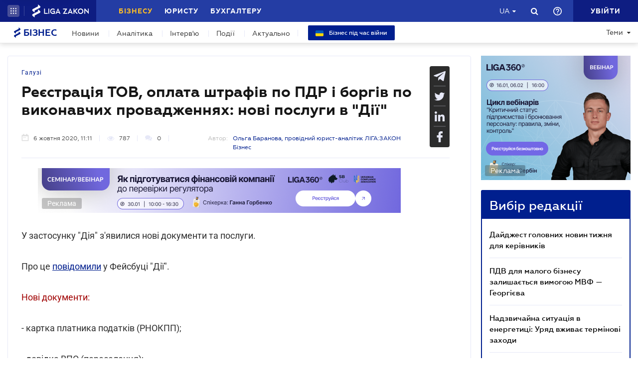

--- FILE ---
content_type: text/javascript
request_url: https://biz.ligazakon.net/js/dist/SJS/checkMediaForMainPopup.min.js
body_size: -172
content:
"use strict";$("document").ready((function(){window.matchMedia("(min-width: 1280px)").matches&&$.getScript("/js/dist/SJS/mainPopup.js")}));